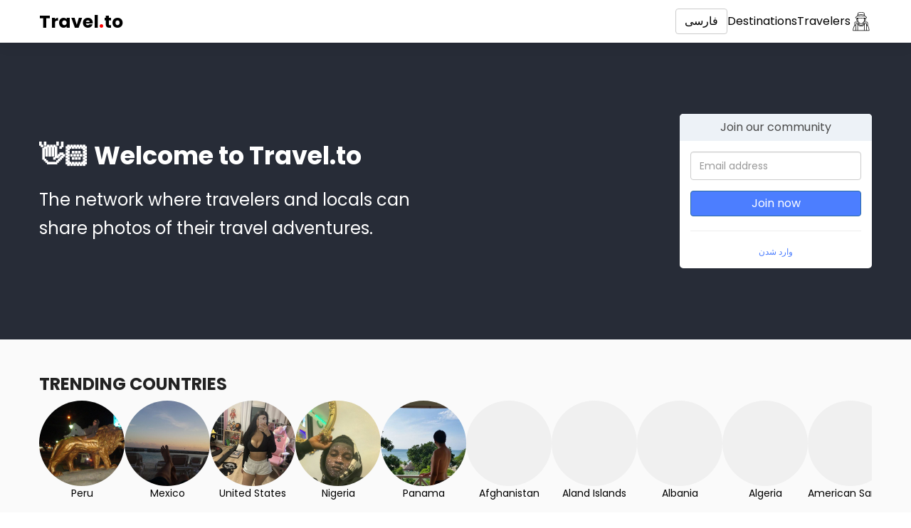

--- FILE ---
content_type: text/html; charset=utf-8
request_url: https://travel.to/?lang=fa
body_size: 11797
content:
<!doctype html>
<html lang="fa">
<head>
    <meta charset="UTF-8">
    <meta name="viewport"
          content="width=device-width, user-scalable=no, initial-scale=1.0, maximum-scale=1.0, minimum-scale=1.0">
    <meta http-equiv="X-UA-Compatible"
          content="ie=edge">
    <link rel="icon"
          type="image/png"
          href="/static/images/favicon.png?v0.20">
    <title>Travel.to</title>
    <meta name="description"
          content="Travel.to یک برنامه وبلاگ عکس برای مسافران و افراد محلی است. و هدف اصلی الهام بخشیدن به سایر مسافران و افراد محلی برای بازدید از مکان های جدید و شگفت انگیز در سراسر جهان است.">
    <meta property="og:type"
          content="website">
    <meta property="og:title"
          content="Travel.to"/>
    <meta property="og:description"
          content="Travel.to یک برنامه وبلاگ عکس برای مسافران و افراد محلی است. و هدف اصلی الهام بخشیدن به سایر مسافران و افراد محلی برای بازدید از مکان های جدید و شگفت انگیز در سراسر جهان است.">
    <meta property="og:image:type"
          content="image/png">
    
        <meta property="og:image"
              content="/static/images/favicon.png?v0.20">
        <meta name="twitter:image"
              content="/static/images/favicon.png?v0.20">
    
    <meta property="og:locale"
          content="en_US">
    <meta name="twitter:card"
          content="summary"/>
    <meta name="twitter:title"
          content="Travel.to">
    <meta name="twitter:description"
          content="Travel.to یک برنامه وبلاگ عکس برای مسافران و افراد محلی است. و هدف اصلی الهام بخشیدن به سایر مسافران و افراد محلی برای بازدید از مکان های جدید و شگفت انگیز در سراسر جهان است.">
    <link href="/"
          hreflang="x-default"
          rel="alternate">
    
        
            <link rel="alternate"
                  hreflang="af"
                  href="/?lang=af">
        
            <link rel="alternate"
                  hreflang="az"
                  href="/?lang=az">
        
            <link rel="alternate"
                  hreflang="id"
                  href="/?lang=id">
        
            <link rel="alternate"
                  hreflang="bs"
                  href="/?lang=bs">
        
            <link rel="alternate"
                  hreflang="ca"
                  href="/?lang=ca">
        
            <link rel="alternate"
                  hreflang="ny"
                  href="/?lang=ny">
        
            <link rel="alternate"
                  hreflang="co"
                  href="/?lang=co">
        
            <link rel="alternate"
                  hreflang="cy"
                  href="/?lang=cy">
        
            <link rel="alternate"
                  hreflang="da"
                  href="/?lang=da">
        
            <link rel="alternate"
                  hreflang="de"
                  href="/?lang=de">
        
            <link rel="alternate"
                  hreflang="et"
                  href="/?lang=et">
        
            <link rel="alternate"
                  hreflang="en"
                  href="/?lang=en">
        
            <link rel="alternate"
                  hreflang="es"
                  href="/?lang=es">
        
            <link rel="alternate"
                  hreflang="eo"
                  href="/?lang=eo">
        
            <link rel="alternate"
                  hreflang="eu"
                  href="/?lang=eu">
        
            <link rel="alternate"
                  hreflang="fr"
                  href="/?lang=fr">
        
            <link rel="alternate"
                  hreflang="fy"
                  href="/?lang=fy">
        
            <link rel="alternate"
                  hreflang="ga"
                  href="/?lang=ga">
        
            <link rel="alternate"
                  hreflang="gl"
                  href="/?lang=gl">
        
            <link rel="alternate"
                  hreflang="gd"
                  href="/?lang=gd">
        
            <link rel="alternate"
                  hreflang="ha"
                  href="/?lang=ha">
        
            <link rel="alternate"
                  hreflang="hr"
                  href="/?lang=hr">
        
            <link rel="alternate"
                  hreflang="ig"
                  href="/?lang=ig">
        
            <link rel="alternate"
                  hreflang="it"
                  href="/?lang=it">
        
            <link rel="alternate"
                  hreflang="sw"
                  href="/?lang=sw">
        
            <link rel="alternate"
                  hreflang="ht"
                  href="/?lang=ht">
        
            <link rel="alternate"
                  hreflang="ku"
                  href="/?lang=ku">
        
            <link rel="alternate"
                  hreflang="la"
                  href="/?lang=la">
        
            <link rel="alternate"
                  hreflang="lv"
                  href="/?lang=lv">
        
            <link rel="alternate"
                  hreflang="lt"
                  href="/?lang=lt">
        
            <link rel="alternate"
                  hreflang="hu"
                  href="/?lang=hu">
        
            <link rel="alternate"
                  hreflang="mg"
                  href="/?lang=mg">
        
            <link rel="alternate"
                  hreflang="mt"
                  href="/?lang=mt">
        
            <link rel="alternate"
                  hreflang="mi"
                  href="/?lang=mi">
        
            <link rel="alternate"
                  hreflang="ms"
                  href="/?lang=ms">
        
            <link rel="alternate"
                  hreflang="nl"
                  href="/?lang=nl">
        
            <link rel="alternate"
                  hreflang="uz"
                  href="/?lang=uz">
        
            <link rel="alternate"
                  hreflang="pl"
                  href="/?lang=pl">
        
            <link rel="alternate"
                  hreflang="pt"
                  href="/?lang=pt">
        
            <link rel="alternate"
                  hreflang="ru"
                  href="/?lang=ru">
        
            <link rel="alternate"
                  hreflang="ro"
                  href="/?lang=ro">
        
            <link rel="alternate"
                  hreflang="sm"
                  href="/?lang=sm">
        
            <link rel="alternate"
                  hreflang="st"
                  href="/?lang=st">
        
            <link rel="alternate"
                  hreflang="sn"
                  href="/?lang=sn">
        
            <link rel="alternate"
                  hreflang="sq"
                  href="/?lang=sq">
        
            <link rel="alternate"
                  hreflang="sk"
                  href="/?lang=sk">
        
            <link rel="alternate"
                  hreflang="sl"
                  href="/?lang=sl">
        
            <link rel="alternate"
                  hreflang="so"
                  href="/?lang=so">
        
            <link rel="alternate"
                  hreflang="su"
                  href="/?lang=su">
        
            <link rel="alternate"
                  hreflang="fi"
                  href="/?lang=fi">
        
            <link rel="alternate"
                  hreflang="sv"
                  href="/?lang=sv">
        
            <link rel="alternate"
                  hreflang="tl"
                  href="/?lang=tl">
        
            <link rel="alternate"
                  hreflang="vi"
                  href="/?lang=vi">
        
            <link rel="alternate"
                  hreflang="tr"
                  href="/?lang=tr">
        
            <link rel="alternate"
                  hreflang="xh"
                  href="/?lang=xh">
        
            <link rel="alternate"
                  hreflang="yi"
                  href="/?lang=yi">
        
            <link rel="alternate"
                  hreflang="yo"
                  href="/?lang=yo">
        
            <link rel="alternate"
                  hreflang="zu"
                  href="/?lang=zu">
        
            <link rel="alternate"
                  hreflang="no"
                  href="/?lang=no">
        
            <link rel="alternate"
                  hreflang="is"
                  href="/?lang=is">
        
            <link rel="alternate"
                  hreflang="cs"
                  href="/?lang=cs">
        
            <link rel="alternate"
                  hreflang="el"
                  href="/?lang=el">
        
            <link rel="alternate"
                  hreflang="ky"
                  href="/?lang=ky">
        
            <link rel="alternate"
                  hreflang="mk"
                  href="/?lang=mk">
        
            <link rel="alternate"
                  hreflang="mn"
                  href="/?lang=mn">
        
            <link rel="alternate"
                  hreflang="sr"
                  href="/?lang=sr">
        
            <link rel="alternate"
                  hreflang="tg"
                  href="/?lang=tg">
        
            <link rel="alternate"
                  hreflang="uk"
                  href="/?lang=uk">
        
            <link rel="alternate"
                  hreflang="be"
                  href="/?lang=be">
        
            <link rel="alternate"
                  hreflang="bg"
                  href="/?lang=bg">
        
            <link rel="alternate"
                  hreflang="kk"
                  href="/?lang=kk">
        
            <link rel="alternate"
                  hreflang="hy"
                  href="/?lang=hy">
        
            <link rel="alternate"
                  hreflang="ur"
                  href="/?lang=ur">
        
            <link rel="alternate"
                  hreflang="sd"
                  href="/?lang=sd">
        
            <link rel="alternate"
                  hreflang="ar"
                  href="/?lang=ar">
        
            <link rel="alternate"
                  hreflang="fa"
                  href="/?lang=fa">
        
            <link rel="alternate"
                  hreflang="ps"
                  href="/?lang=ps">
        
            <link rel="alternate"
                  hreflang="ne"
                  href="/?lang=ne">
        
            <link rel="alternate"
                  hreflang="mr"
                  href="/?lang=mr">
        
            <link rel="alternate"
                  hreflang="hi"
                  href="/?lang=hi">
        
            <link rel="alternate"
                  hreflang="bn"
                  href="/?lang=bn">
        
            <link rel="alternate"
                  hreflang="pa"
                  href="/?lang=pa">
        
            <link rel="alternate"
                  hreflang="gu"
                  href="/?lang=gu">
        
            <link rel="alternate"
                  hreflang="ta"
                  href="/?lang=ta">
        
            <link rel="alternate"
                  hreflang="te"
                  href="/?lang=te">
        
            <link rel="alternate"
                  hreflang="kn"
                  href="/?lang=kn">
        
            <link rel="alternate"
                  hreflang="ml"
                  href="/?lang=ml">
        
            <link rel="alternate"
                  hreflang="si"
                  href="/?lang=si">
        
            <link rel="alternate"
                  hreflang="th"
                  href="/?lang=th">
        
            <link rel="alternate"
                  hreflang="lo"
                  href="/?lang=lo">
        
            <link rel="alternate"
                  hreflang="my"
                  href="/?lang=my">
        
            <link rel="alternate"
                  hreflang="ka"
                  href="/?lang=ka">
        
            <link rel="alternate"
                  hreflang="am"
                  href="/?lang=am">
        
            <link rel="alternate"
                  hreflang="km"
                  href="/?lang=km">
        
            <link rel="alternate"
                  hreflang="zh"
                  href="/?lang=zh">
        
            <link rel="alternate"
                  hreflang="ja"
                  href="/?lang=ja">
        
            <link rel="alternate"
                  hreflang="ko"
                  href="/?lang=ko">
        
    
    <link rel="preconnect"
          href="https://fonts.gstatic.com">
    <link href="https://fonts.googleapis.com/css2?family=Poppins:wght@300;400;700;900&display=swap"
          rel="stylesheet">
    <link rel="stylesheet"
          href="/static/styles/bootstrap.min.css">
    <link rel="stylesheet"
          href="/static/styles/main.css?v0.20">
    <link rel="stylesheet"
          href="/static/styles/main.mobile.css?v0.20"
          media="(max-width: 480px)">
</head>
<body class="page-container ">
<div class="header">
    <div class="container">
        <nav class="flex flex-center">
            <div class="visible-xs">
                <div class="dropdown">
                    <a href="/?lang=fa"
                       data-toggle="dropdown"
                       aria-haspopup="true"
                       aria-expanded="false"
                       class="mobile-menu">
                        <?xml version="1.0" encoding="iso-8859-1"?>
<!-- Generator: Adobe Illustrator 16.0.0, SVG Export Plug-In . SVG Version: 6.00 Build 0)  -->
<!DOCTYPE svg PUBLIC "-//W3C//DTD SVG 1.1//EN" "http://www.w3.org/Graphics/SVG/1.1/DTD/svg11.dtd">
<svg version="1.1" id="Capa_1" xmlns="http://www.w3.org/2000/svg" xmlns:xlink="http://www.w3.org/1999/xlink" x="0px" y="0px"
	 width="124px" height="124px" viewBox="0 0 124 124" style="enable-background:new 0 0 124 124;" xml:space="preserve">
<g>
	<path d="M112,6H12C5.4,6,0,11.4,0,18s5.4,12,12,12h100c6.6,0,12-5.4,12-12S118.6,6,112,6z"/>
	<path d="M112,50H12C5.4,50,0,55.4,0,62c0,6.6,5.4,12,12,12h100c6.6,0,12-5.4,12-12C124,55.4,118.6,50,112,50z"/>
	<path d="M112,94H12c-6.6,0-12,5.4-12,12s5.4,12,12,12h100c6.6,0,12-5.4,12-12S118.6,94,112,94z"/>
</g>
<g>
</g>
<g>
</g>
<g>
</g>
<g>
</g>
<g>
</g>
<g>
</g>
<g>
</g>
<g>
</g>
<g>
</g>
<g>
</g>
<g>
</g>
<g>
</g>
<g>
</g>
<g>
</g>
<g>
</g>
</svg>

                    </a>
                    <ul class="dropdown-menu languages-dropdown dropdown-menu-left">
                        
                            <li>
                                <a href="/login/">وارد شدن</a>
                            </li>
                            <li>
                                <a href="/signup/">ایجاد حساب کاربری</a>
                            </li>
                        
                        <li>
                            <a href="/explore/">Destinations</a>
                        </li>
                        <li>
                            <a href="">Travelers</a>
                        </li>
                    </ul>
                </div>
            </div>
            <a href="/"
               class="flex-grow header-logo">
                Travel<span>.</span>to
            </a>
            <div class="flex header-menu flex-center">
                <div class="dropdown hidden-xs">
                    <a href="/?lang=fa"
                       data-toggle="dropdown"
                       aria-haspopup="true"
                       aria-expanded="false"
                       class="btn btn-default">
                        فارسی
                    </a>
                    <ul class="dropdown-menu languages-dropdown dropdown-menu-left">
                        
                            <li>
                                <a href="/?lang=af">Afrikaans</a>
                            </li>
                        
                            <li>
                                <a href="/?lang=az">Azərbaycan</a>
                            </li>
                        
                            <li>
                                <a href="/?lang=id">Bahasa Indonesia</a>
                            </li>
                        
                            <li>
                                <a href="/?lang=bs">Bosanski</a>
                            </li>
                        
                            <li>
                                <a href="/?lang=ca">Català</a>
                            </li>
                        
                            <li>
                                <a href="/?lang=ny">Chewa</a>
                            </li>
                        
                            <li>
                                <a href="/?lang=co">Corso</a>
                            </li>
                        
                            <li>
                                <a href="/?lang=cy">Cymraeg</a>
                            </li>
                        
                            <li>
                                <a href="/?lang=da">Dansk</a>
                            </li>
                        
                            <li>
                                <a href="/?lang=de">Deutsche</a>
                            </li>
                        
                            <li>
                                <a href="/?lang=et">Eesti keel</a>
                            </li>
                        
                            <li>
                                <a href="/?lang=en">English</a>
                            </li>
                        
                            <li>
                                <a href="/?lang=es">Español</a>
                            </li>
                        
                            <li>
                                <a href="/?lang=eo">Esperanto</a>
                            </li>
                        
                            <li>
                                <a href="/?lang=eu">Euskal</a>
                            </li>
                        
                            <li>
                                <a href="/?lang=fr">Français</a>
                            </li>
                        
                            <li>
                                <a href="/?lang=fy">Friesian</a>
                            </li>
                        
                            <li>
                                <a href="/?lang=ga">Gaeilge</a>
                            </li>
                        
                            <li>
                                <a href="/?lang=gl">Galego</a>
                            </li>
                        
                            <li>
                                <a href="/?lang=gd">Gàidhlig na h-Alba</a>
                            </li>
                        
                            <li>
                                <a href="/?lang=ha">Hausa</a>
                            </li>
                        
                            <li>
                                <a href="/?lang=hr">Hrvatski</a>
                            </li>
                        
                            <li>
                                <a href="/?lang=ig">Igbo</a>
                            </li>
                        
                            <li>
                                <a href="/?lang=it">Italiano</a>
                            </li>
                        
                            <li>
                                <a href="/?lang=sw">Kiswahili</a>
                            </li>
                        
                            <li>
                                <a href="/?lang=ht">Kreyòl Ayisyen</a>
                            </li>
                        
                            <li>
                                <a href="/?lang=ku">Kurdî</a>
                            </li>
                        
                            <li>
                                <a href="/?lang=la">Latine</a>
                            </li>
                        
                            <li>
                                <a href="/?lang=lv">Latviešu</a>
                            </li>
                        
                            <li>
                                <a href="/?lang=lt">Lietuviškai</a>
                            </li>
                        
                            <li>
                                <a href="/?lang=hu">Magyar</a>
                            </li>
                        
                            <li>
                                <a href="/?lang=mg">Malgache</a>
                            </li>
                        
                            <li>
                                <a href="/?lang=mt">Malti</a>
                            </li>
                        
                            <li>
                                <a href="/?lang=mi">Maori</a>
                            </li>
                        
                            <li>
                                <a href="/?lang=ms">Melayu</a>
                            </li>
                        
                            <li>
                                <a href="/?lang=nl">Nederlands</a>
                            </li>
                        
                            <li>
                                <a href="/?lang=uz">O&#x27;zbek</a>
                            </li>
                        
                            <li>
                                <a href="/?lang=pl">Polskie</a>
                            </li>
                        
                            <li>
                                <a href="/?lang=pt">Português</a>
                            </li>
                        
                            <li>
                                <a href="/?lang=ru">Pусский</a>
                            </li>
                        
                            <li>
                                <a href="/?lang=ro">Română</a>
                            </li>
                        
                            <li>
                                <a href="/?lang=sm">Samoa</a>
                            </li>
                        
                            <li>
                                <a href="/?lang=st">Sesoto</a>
                            </li>
                        
                            <li>
                                <a href="/?lang=sn">Shona</a>
                            </li>
                        
                            <li>
                                <a href="/?lang=sq">Shqiptar</a>
                            </li>
                        
                            <li>
                                <a href="/?lang=sk">Slovenský</a>
                            </li>
                        
                            <li>
                                <a href="/?lang=sl">Slovenščina</a>
                            </li>
                        
                            <li>
                                <a href="/?lang=so">Somali</a>
                            </li>
                        
                            <li>
                                <a href="/?lang=su">Sunda</a>
                            </li>
                        
                            <li>
                                <a href="/?lang=fi">Suomalainen</a>
                            </li>
                        
                            <li>
                                <a href="/?lang=sv">Svenska</a>
                            </li>
                        
                            <li>
                                <a href="/?lang=tl">Tagalog</a>
                            </li>
                        
                            <li>
                                <a href="/?lang=vi">Tiếng Việt</a>
                            </li>
                        
                            <li>
                                <a href="/?lang=tr">Türk</a>
                            </li>
                        
                            <li>
                                <a href="/?lang=xh">Xhosa</a>
                            </li>
                        
                            <li>
                                <a href="/?lang=yi">Yiddish</a>
                            </li>
                        
                            <li>
                                <a href="/?lang=yo">Yorùbá</a>
                            </li>
                        
                            <li>
                                <a href="/?lang=zu">Zulu</a>
                            </li>
                        
                            <li>
                                <a href="/?lang=no">norsk</a>
                            </li>
                        
                            <li>
                                <a href="/?lang=is">Íslensku</a>
                            </li>
                        
                            <li>
                                <a href="/?lang=cs">čeština</a>
                            </li>
                        
                            <li>
                                <a href="/?lang=el">Ελληνικά</a>
                            </li>
                        
                            <li>
                                <a href="/?lang=ky">Кыргызча</a>
                            </li>
                        
                            <li>
                                <a href="/?lang=mk">Македонски</a>
                            </li>
                        
                            <li>
                                <a href="/?lang=mn">Монгол хэл</a>
                            </li>
                        
                            <li>
                                <a href="/?lang=sr">Српски</a>
                            </li>
                        
                            <li>
                                <a href="/?lang=tg">Тайко</a>
                            </li>
                        
                            <li>
                                <a href="/?lang=uk">Українська</a>
                            </li>
                        
                            <li>
                                <a href="/?lang=be">беларускую</a>
                            </li>
                        
                            <li>
                                <a href="/?lang=bg">български</a>
                            </li>
                        
                            <li>
                                <a href="/?lang=kk">Қазақша</a>
                            </li>
                        
                            <li>
                                <a href="/?lang=hy">հայերեն</a>
                            </li>
                        
                            <li>
                                <a href="/?lang=ur">اردو</a>
                            </li>
                        
                            <li>
                                <a href="/?lang=sd">سنڌي</a>
                            </li>
                        
                            <li>
                                <a href="/?lang=ar">عربى</a>
                            </li>
                        
                            <li>
                                <a href="/?lang=fa">فارسی</a>
                            </li>
                        
                            <li>
                                <a href="/?lang=ps">پخوانی</a>
                            </li>
                        
                            <li>
                                <a href="/?lang=ne">नेपाल</a>
                            </li>
                        
                            <li>
                                <a href="/?lang=mr">मराठी</a>
                            </li>
                        
                            <li>
                                <a href="/?lang=hi">हिंदी</a>
                            </li>
                        
                            <li>
                                <a href="/?lang=bn">বাঙালি</a>
                            </li>
                        
                            <li>
                                <a href="/?lang=pa">ਪੰਜਾਬੀ</a>
                            </li>
                        
                            <li>
                                <a href="/?lang=gu">ગુજરાતી</a>
                            </li>
                        
                            <li>
                                <a href="/?lang=ta">தமிழ்</a>
                            </li>
                        
                            <li>
                                <a href="/?lang=te">తెలుగు</a>
                            </li>
                        
                            <li>
                                <a href="/?lang=kn">ಕನ್ನಡ</a>
                            </li>
                        
                            <li>
                                <a href="/?lang=ml">മലയാളം</a>
                            </li>
                        
                            <li>
                                <a href="/?lang=si">සිංහල</a>
                            </li>
                        
                            <li>
                                <a href="/?lang=th">ไทย</a>
                            </li>
                        
                            <li>
                                <a href="/?lang=lo">ລາວ</a>
                            </li>
                        
                            <li>
                                <a href="/?lang=my">မြန်မာ</a>
                            </li>
                        
                            <li>
                                <a href="/?lang=ka">ქართული</a>
                            </li>
                        
                            <li>
                                <a href="/?lang=am">አማርኛ</a>
                            </li>
                        
                            <li>
                                <a href="/?lang=km">កម្ពុជា</a>
                            </li>
                        
                            <li>
                                <a href="/?lang=zh">中国</a>
                            </li>
                        
                            <li>
                                <a href="/?lang=ja">日本語</a>
                            </li>
                        
                            <li>
                                <a href="/?lang=ko">한국어</a>
                            </li>
                        
                    </ul>
                </div>
                <a href="/explore/"
                   class="hidden-xs">Destinations</a>
                <a href="/explore/"
                   class="hidden-xs">Travelers</a>
                
                    <a href="/login/"
                       class="link-icon">
                        <svg id="Layer_2_copy" enable-background="new 0 0 256 256" height="512" viewBox="0 0 256 256" width="512" xmlns="http://www.w3.org/2000/svg"><path d="m208.1523 179.7444v-29.9715c-.0112-9.9705-8.091-18.0505-18.0615-18.062h-25.4483c1.2982-2.3867 2.3906-4.8798 3.2652-7.4521l.9014-.0543c.0918.0054.1836.0088.2783.0088 8.0387.0058 14.56-6.5061 14.5659-14.5447.0032-4.411-1.9941-8.5855-5.4307-11.3507.62-2.4727 1.1315-4.9851 1.5132-7.5327l10.0762-.4825c4.1813-.2156 7.3961-3.7799 7.1805-7.9612-.123-2.3855-1.3631-4.5735-3.3465-5.9045l-19.4211-13.0222c-.7871-3.2493-1.936-7.9831-3.1566-12.9807l-.0018-.0056c-.2456-1.0057-.494-2.0211-.7428-3.0374-5.2642-21.4985-5.2642-21.4985-6.4619-22.2827-4.9927-3.2676-24.6-6.9927-36.8062-6.9927s-31.8134 3.7251-36.8056 6.9927c-1.1978.7842-1.1978.7842-6.4624 22.2827-1.4852 6.0653-2.9552 12.12-3.9011 16.0239l-19.4207 13.022c-3.4765 2.333-4.4035 7.0426-2.0705 10.5192 1.3311 1.9835 3.5192 3.2236 5.9047 3.3465l10.0757.4825c.3817 2.5476.8929 5.06 1.5133 7.5329-6.263 5.0392-7.255 14.2014-2.2158 20.4644 2.7654 3.437 6.9405 5.4344 11.3519 5.4308.124 0 .2446-.0059.3574-.0151.1293-.0033.2583-.0148.3862-.0347l.0819-.0128c.8813 2.6104 1.9864 5.1398 3.303 7.56h-25.1326c-9.9707.0112-18.0508 8.0913-18.062 18.062v29.972c-11.789 15.0253-17.749 34.4306-17.749 57.912 0 1.6569 1.3431 3 3 3h191.6919c1.6569 0 3-1.3431 3-3 0-23.4819-5.9606-42.8878-17.7496-57.9123zm-81.0967-1.9758c15.3813 0 26.5278-7.9619 30.9907-21.9736 1.5825.3916 3.1634.8223 4.7427 1.292-5.93 16.86-18.5234 26.0967-35.7339 26.0967s-29.8027-9.2368-35.7329-26.0977c1.5767-.4683 3.1577-.8988 4.7432-1.2915 4.4624 14.0121 15.6089 21.974 30.9903 21.974zm0-6c-7.4092 0-20.1-2.3336-25.1064-17.2883 2.458-.4643 4.9914-.8369 7.5665-1.1572 6.3246 4.0438 12.63 6.3351 17.3763 6.3351 4.7607 0 11.09-2.3048 17.4334-6.3692 2.67.3263 5.2928.7111 7.837 1.1917-5.0063 14.9542-17.6975 17.2878-25.1067 17.2878zm-.1636-18.11c-11.1138 0-37.26-18.0405-37.26-42.7339l-.08-19.4123 35.6288 1.7062c.6221.03 1.248.0444 1.8745.0444s1.2529-.0146 1.875-.0444l35.5997-1.7051-.3767 19.423c-.0005 24.6812-26.1474 42.7217-37.2612 42.7217zm42.5961-35.4625c.4375-2.3755.6598-4.7856.6641-7.201l.19-9.811c4.6751.6879 7.9073 5.0355 7.2193 9.7105-.5963 4.0528-3.9816 7.1143-8.0737 7.3016zm3.2319-22.6379c-.7416-.1958-1.4976-.3321-2.2608-.4077l.0761-3.9247 3.073-.1472c-.2505 1.5076-.5466 3.0008-.8883 4.4796zm-84.3645-41.5826 35.5-2.9756c2.209-.1855 4.4297-.1856 6.6387 0l35.2573 2.9546c.6536 2.6807 1.2736 5.2311 1.8125 7.4511l-37.2354-3.121c-2.178-.1812-4.3674-.1812-6.5454 0l-37.2352 3.1215c.5374-2.2142 1.1557-4.7571 1.8075-7.4306zm6.0473-24.3106c4.8711-2.2373 21.168-5.5493 32.6528-5.5493s27.7817 3.312 32.6533 5.5493c.7116 2.6245 2.5085 9.8537 4.5405 18.143l-33.2544-2.787c-2.5425-.2119-5.0981-.2119-7.6406 0l-33.4972 2.8075c2.0342-8.2979 3.8335-15.5371 4.5456-18.1635zm-29.8149 54.645c-.678-.0147-1.2608-.4849-1.4185-1.1445-.2087-.659.0535-1.3758.6382-1.7446l20.6011-13.814 39.8755-3.3423c1.8446-.1545 3.6989-.1545 5.5435 0l39.8755 3.3423 20.601 13.8131c.5847.3688.8469 1.0856.6382 1.7446-.1576.6595-.7401 1.1297-1.418 1.1445l-60.88 2.9155c-1.0557.05-2.124.05-3.1758 0zm15.9151 6.7687 3.0481.1459.0161 3.93c-.7345.0786-1.4619.2135-2.1758.4035-.342-1.4782-.6381-2.9713-.8884-4.4794zm-4.0445 18.5683c.0075-4.1735 3.0193-7.7352 7.1335-8.4361l.04 9.7256c.0042 2.4282.2278 4.8511.6681 7.2391-4.43-.3794-7.8347-4.0825-7.8416-8.5286zm-16.3 64.0822v60.9276h-25.9114c.6455-26.0537 9.7445-46.7759 25.9116-60.9277zm23.0737 60.9276h-17.0735v-79.1968h17.0737zm.4927-85.1963h-18.0589c-3.0401.0035-5.5038 2.4672-5.5073 5.5073v10.883c-.9461.716-1.8837 1.44-2.7915 2.1942-1.8955 1.5737-3.6982 3.2186-5.4082 4.9347v-23.2068c.0076-6.6585 5.4035-12.0544 12.062-12.062h28.922c2.8387 3.8933 6.1243 7.4401 9.7894 10.5679-1.684.2926-3.3364.6294-4.9747.9857-.0723.01-.1437.01-.2161.0255-.5867.1282-1.1752.2706-1.7633.4095-.5989.1414-1.1977.2881-1.7966.44-1.9644.4949-3.9049 1.0212-5.7976 1.6093-1.032-1.4354-2.6912-2.287-4.459-2.2888zm5.5073 17.6428c7.7665 14.1721 21.0692 22.08 37.8228 22.08s30.0569-7.908 37.8237-22.0793v67.5525h-75.6463zm98.7207 67.5535h-17.074v-79.1968h17.0742zm.4927-85.1963h-18.0589c-1.7678.0016-3.4271.8529-4.4594 2.288-1.8951-.5887-3.8381-1.1157-5.8051-1.6111-.5929-.1505-1.1853-.2955-1.7772-.4348-.5919-.14-1.1841-.283-1.7748-.412-.0778-.017-.1545-.0163-.2321-.027-1.7213-.3733-3.4584-.7245-5.23-1.0283 3.6465-3.1168 6.9166-6.6488 9.7437-10.5243h29.2385c6.6584.0077 12.0541 5.4036 12.0615 12.062v23.2064c-1.7121-1.7143-3.5148-3.3591-5.4082-4.9344-.9077-.7535-1.8451-1.4779-2.791-2.1938v-10.8834c-.0033-3.0401-2.4667-5.504-5.5068-5.5078zm5.5073 85.1963v-60.9268c16.1671 14.1517 25.2661 34.8738 25.9116 60.927z"/></svg>
                    </a>
                
            </div>
        </nav>
    </div>
</div>

    
    <div class="home-page min-height">
        <div class="hero">
            <div class="container">
                <div class="row flex flex-center flex-wrap">
                    <div class="col-sm-6 col-xs-12">
                        <h1>👋🏻 Welcome to Travel.to</h1>
                        <h2>The network where travelers and locals can share photos of their travel adventures.</h2>
                    </div>
                    <div class="col-sm-3 col-sm-offset-3 col-xs-12">
                        <div class="hero-box">
                            <div class="hero-box-header text-center">Join our community</div>
                            <div class="hero-result">
                                <form action="/signup/">
                                    <div class="form-group">
                                        <input type="email"
                                               name="signup_email"
                                               placeholder="Email address"
                                               class="form-control">
                                    </div>
                                    <button class="btn btn-primary btn-block">Join now</button>
                                </form>
                                <hr>
                                <div class="text-center login-section">
                                    <a href="/login/">وارد شدن</a>
                                </div>
                            </div>
                        </div>
                    </div>
                </div>
            </div>
        </div>
        <div class="container">
            <div class="feed-section">
                
                    <div class="states-list">
                        <h3>Trending countries</h3>
                        <div class="flex flex-no-wrap flex-gap">
                            
                                <a href="/peru/"
                                   class="state-item">
                                    <div class="state-post">
                                        
                                            <img src="/media/static/uploads/8d99d3e27771452c887b57a3abd1ab39.jpg"
                                                 alt="Peru">
                                        
                                    </div>
                                    <div class="state-name">Peru</div>
                                </a>
                            
                                <a href="/mexico/"
                                   class="state-item">
                                    <div class="state-post">
                                        
                                            <img src="/media/static/uploads/5fffb6db47a342bfa2edcd165b356c83.jpg"
                                                 alt="Mexico">
                                        
                                    </div>
                                    <div class="state-name">Mexico</div>
                                </a>
                            
                                <a href="/united-states/"
                                   class="state-item">
                                    <div class="state-post">
                                        
                                            <img src="/media/static/uploads/6828aeabf51244d695ae3aa0c19ab871.jpg"
                                                 alt="United States">
                                        
                                    </div>
                                    <div class="state-name">United States</div>
                                </a>
                            
                                <a href="/nigeria/"
                                   class="state-item">
                                    <div class="state-post">
                                        
                                            <img src="/media/static/uploads/e84ff418a6fa46d2912c22a2ded63d8b.jpg"
                                                 alt="Nigeria">
                                        
                                    </div>
                                    <div class="state-name">Nigeria</div>
                                </a>
                            
                                <a href="/panama/"
                                   class="state-item">
                                    <div class="state-post">
                                        
                                            <img src="/media/static/uploads/e834cc48e3114820aa7566be8bc084b4.jpg"
                                                 alt="Panama">
                                        
                                    </div>
                                    <div class="state-name">Panama</div>
                                </a>
                            
                                <a href="/afghanistan/"
                                   class="state-item">
                                    <div class="state-post">
                                        
                                            <span class="empty-photo"></span>
                                        
                                    </div>
                                    <div class="state-name">Afghanistan</div>
                                </a>
                            
                                <a href="/aland-islands/"
                                   class="state-item">
                                    <div class="state-post">
                                        
                                            <span class="empty-photo"></span>
                                        
                                    </div>
                                    <div class="state-name">Aland Islands</div>
                                </a>
                            
                                <a href="/albania/"
                                   class="state-item">
                                    <div class="state-post">
                                        
                                            <span class="empty-photo"></span>
                                        
                                    </div>
                                    <div class="state-name">Albania</div>
                                </a>
                            
                                <a href="/algeria/"
                                   class="state-item">
                                    <div class="state-post">
                                        
                                            <span class="empty-photo"></span>
                                        
                                    </div>
                                    <div class="state-name">Algeria</div>
                                </a>
                            
                                <a href="/american-samoa/"
                                   class="state-item">
                                    <div class="state-post">
                                        
                                            <span class="empty-photo"></span>
                                        
                                    </div>
                                    <div class="state-name">American Samoa</div>
                                </a>
                            
                                <a href="/andorra/"
                                   class="state-item">
                                    <div class="state-post">
                                        
                                            <span class="empty-photo"></span>
                                        
                                    </div>
                                    <div class="state-name">Andorra</div>
                                </a>
                            
                                <a href="/angola/"
                                   class="state-item">
                                    <div class="state-post">
                                        
                                            <span class="empty-photo"></span>
                                        
                                    </div>
                                    <div class="state-name">Angola</div>
                                </a>
                            
                                <a href="/anguilla/"
                                   class="state-item">
                                    <div class="state-post">
                                        
                                            <span class="empty-photo"></span>
                                        
                                    </div>
                                    <div class="state-name">Anguilla</div>
                                </a>
                            
                                <a href="/antarctica/"
                                   class="state-item">
                                    <div class="state-post">
                                        
                                            <span class="empty-photo"></span>
                                        
                                    </div>
                                    <div class="state-name">Antarctica</div>
                                </a>
                            
                                <a href="/antigua-and-barbuda/"
                                   class="state-item">
                                    <div class="state-post">
                                        
                                            <span class="empty-photo"></span>
                                        
                                    </div>
                                    <div class="state-name">Antigua And Barbuda</div>
                                </a>
                            
                                <a href="/argentina/"
                                   class="state-item">
                                    <div class="state-post">
                                        
                                            <span class="empty-photo"></span>
                                        
                                    </div>
                                    <div class="state-name">Argentina</div>
                                </a>
                            
                                <a href="/armenia/"
                                   class="state-item">
                                    <div class="state-post">
                                        
                                            <span class="empty-photo"></span>
                                        
                                    </div>
                                    <div class="state-name">Armenia</div>
                                </a>
                            
                                <a href="/aruba/"
                                   class="state-item">
                                    <div class="state-post">
                                        
                                            <span class="empty-photo"></span>
                                        
                                    </div>
                                    <div class="state-name">Aruba</div>
                                </a>
                            
                                <a href="/australia/"
                                   class="state-item">
                                    <div class="state-post">
                                        
                                            <span class="empty-photo"></span>
                                        
                                    </div>
                                    <div class="state-name">Australia</div>
                                </a>
                            
                                <a href="/austria/"
                                   class="state-item">
                                    <div class="state-post">
                                        
                                            <span class="empty-photo"></span>
                                        
                                    </div>
                                    <div class="state-name">Austria</div>
                                </a>
                            
                            
                                <a href="/united-states/sts240/"
                                   class="state-item">
                                    <div class="more-entries">All countries</div>
                                </a>
                            
                        </div>
                    </div>
                
                <div class="feed-content">
                    <h3>Latests photos</h3>
                    
                    
                    <div class="flex flex-wrap row flex-row-gap">
                        
                            <div class="col-sm-6 col-xs-12">
                                <div class="feed-item-wrapper relative">
    
    <a href="/@frankparadise/p/3a429294-8cb6-47e5-abcf-b018fdae9025/"
       
       class="feed-image-wrapper relative">
        <img src="/media/static/uploads/2f17afb0ffc0448bb8f23465d7a3c401.jpg">
    </a>
    <div class="feed-item-description flex flex-center">
        <div class="feed-item-location flex-grow">
            <div>
                
                    <a href="/united-states/pennsylvania/starlight/">Starlight</a>
                
            </div>
            
                <div>
                    
                        <a href="/united-states/pennsylvania/"
                           class="small">Pennsylvania</a>
                    
                </div>
            
        </div>
    </div>
</div>
<div class="feed-item-author flex flex-center">
    <a href="/@frankparadise/"
       class="feed-item-user flex flex-center flex-grow">
        
            <?xml version="1.0" encoding="iso-8859-1"?>
<!-- Generator: Adobe Illustrator 19.0.0, SVG Export Plug-In . SVG Version: 6.00 Build 0)  -->
<svg version="1.1" id="Capa_1" xmlns="http://www.w3.org/2000/svg" xmlns:xlink="http://www.w3.org/1999/xlink" x="0px" y="0px"
	 viewBox="0 0 480 480" style="enable-background:new 0 0 480 480;" xml:space="preserve">
<g>
	<g>
		<path d="M240,0C107.664,0,0,107.664,0,240c0,57.96,20.656,111.184,54.992,152.704c0.088,0.12,0.096,0.272,0.192,0.384
			c24.792,29.896,55.928,52.816,90.624,67.624c0.4,0.168,0.792,0.352,1.192,0.52c2.808,1.184,5.648,2.28,8.496,3.352
			c1.12,0.424,2.24,0.856,3.376,1.264c2.456,0.88,4.928,1.712,7.416,2.512c1.592,0.512,3.184,1.016,4.792,1.496
			c2.2,0.656,4.408,1.288,6.632,1.888c1.952,0.528,3.92,1.016,5.888,1.488c1.992,0.48,3.992,0.96,6,1.384
			c2.24,0.48,4.504,0.904,6.776,1.32c1.824,0.336,3.64,0.688,5.48,0.984c2.52,0.408,5.056,0.728,7.6,1.056
			c1.64,0.208,3.272,0.448,4.92,0.624c2.88,0.304,5.784,0.52,8.696,0.72c1.352,0.096,2.696,0.24,4.056,0.312
			c4.248,0.24,8.544,0.368,12.872,0.368s8.624-0.128,12.888-0.352c1.36-0.072,2.704-0.216,4.056-0.312
			c2.912-0.208,5.816-0.416,8.696-0.72c1.648-0.176,3.28-0.416,4.92-0.624c2.544-0.328,5.08-0.648,7.6-1.056
			c1.832-0.296,3.656-0.648,5.48-0.984c2.264-0.416,4.528-0.84,6.776-1.32c2.008-0.432,4-0.904,6-1.384
			c1.968-0.48,3.936-0.968,5.888-1.488c2.224-0.592,4.432-1.232,6.632-1.888c1.608-0.48,3.2-0.984,4.792-1.496
			c2.488-0.8,4.96-1.632,7.416-2.512c1.128-0.408,2.248-0.84,3.376-1.264c2.856-1.072,5.688-2.176,8.496-3.352
			c0.4-0.168,0.792-0.352,1.192-0.52c34.688-14.808,65.832-37.728,90.624-67.624c0.096-0.112,0.104-0.272,0.192-0.384
			C459.344,351.184,480,297.96,480,240C480,107.664,372.336,0,240,0z M337.256,441.76c-0.12,0.056-0.232,0.12-0.352,0.176
			c-2.856,1.376-5.76,2.672-8.688,3.936c-0.664,0.28-1.32,0.568-1.984,0.848c-2.56,1.072-5.152,2.088-7.76,3.064
			c-1.088,0.408-2.176,0.808-3.272,1.192c-2.312,0.824-4.632,1.616-6.976,2.368c-1.456,0.464-2.92,0.904-4.384,1.336
			c-2.08,0.624-4.168,1.224-6.28,1.784c-1.776,0.472-3.568,0.904-5.36,1.328c-1.88,0.448-3.752,0.904-5.648,1.304
			c-2.072,0.44-4.16,0.816-6.24,1.192c-1.688,0.312-3.368,0.64-5.072,0.912c-2.344,0.368-4.712,0.664-7.072,0.96
			c-1.496,0.192-2.984,0.416-4.496,0.576c-2.696,0.288-5.416,0.472-8.128,0.664c-1.208,0.08-2.408,0.216-3.632,0.28
			c-3.96,0.208-7.928,0.32-11.912,0.32s-7.952-0.112-11.904-0.32c-1.216-0.064-2.416-0.192-3.632-0.28
			c-2.72-0.184-5.432-0.376-8.128-0.664c-1.512-0.16-3-0.384-4.496-0.576c-2.36-0.296-4.728-0.592-7.072-0.96
			c-1.704-0.272-3.384-0.6-5.072-0.912c-2.088-0.376-4.176-0.76-6.24-1.192c-1.896-0.4-3.776-0.856-5.648-1.304
			c-1.792-0.432-3.584-0.856-5.36-1.328c-2.104-0.56-4.2-1.168-6.28-1.784c-1.464-0.432-2.928-0.872-4.384-1.336
			c-2.344-0.752-4.672-1.544-6.976-2.368c-1.096-0.392-2.184-0.792-3.272-1.192c-2.608-0.976-5.2-1.992-7.76-3.064
			c-0.664-0.272-1.312-0.56-1.976-0.84c-2.928-1.256-5.832-2.56-8.696-3.936c-0.12-0.056-0.232-0.112-0.352-0.176
			c-27.912-13.504-52.568-32.672-72.576-55.952c15.464-56.944,59.24-102.848,115.56-121.112c1.112,0.68,2.272,1.288,3.416,1.928
			c0.672,0.376,1.336,0.776,2.016,1.136c2.384,1.264,4.8,2.448,7.272,3.512c1.896,0.832,3.856,1.536,5.808,2.256
			c0.384,0.136,0.768,0.288,1.152,0.424c10.848,3.84,22.456,6.04,34.6,6.04s23.752-2.2,34.592-6.04
			c0.384-0.136,0.768-0.288,1.152-0.424c1.952-0.72,3.912-1.424,5.808-2.256c2.472-1.064,4.888-2.248,7.272-3.512
			c0.68-0.368,1.344-0.76,2.016-1.136c1.144-0.64,2.312-1.248,3.432-1.936c56.32,18.272,100.088,64.176,115.56,121.112
			C389.824,409.08,365.168,428.248,337.256,441.76z M152,176c0-48.52,39.48-88,88-88s88,39.48,88,88
			c0,30.864-16.008,58.024-40.128,73.736c-3.152,2.048-6.432,3.88-9.8,5.48c-0.4,0.192-0.792,0.392-1.192,0.576
			c-23.168,10.536-50.592,10.536-73.76,0c-0.4-0.184-0.8-0.384-1.192-0.576c-3.376-1.6-6.648-3.432-9.8-5.48
			C168.008,234.024,152,206.864,152,176z M421.832,370.584c-18.136-53.552-59.512-96.832-112.376-117.392
			C330.6,234.144,344,206.64,344,176c0-57.344-46.656-104-104-104s-104,46.656-104,104c0,30.64,13.4,58.144,34.552,77.192
			c-52.864,20.568-94.24,63.84-112.376,117.392C31.672,333.792,16,288.704,16,240C16,116.488,116.488,16,240,16s224,100.488,224,224
			C464,288.704,448.328,333.792,421.832,370.584z"/>
	</g>
</g>
<g>
</g>
<g>
</g>
<g>
</g>
<g>
</g>
<g>
</g>
<g>
</g>
<g>
</g>
<g>
</g>
<g>
</g>
<g>
</g>
<g>
</g>
<g>
</g>
<g>
</g>
<g>
</g>
<g>
</g>
</svg>

        
        frankparadise
    </a>
    
        <a href="/login/"
           class="feed-item-loves flex flex-center flex-justify-center">
            <div><?xml version="1.0" encoding="iso-8859-1"?>
<!-- Generator: Adobe Illustrator 19.0.0, SVG Export Plug-In . SVG Version: 6.00 Build 0)  -->
<svg version="1.1" id="Capa_1" xmlns="http://www.w3.org/2000/svg" xmlns:xlink="http://www.w3.org/1999/xlink" x="0px" y="0px"
	 viewBox="0 0 477.534 477.534" style="enable-background:new 0 0 477.534 477.534;" xml:space="preserve">
<g>
	<g>
		<path d="M438.482,58.61c-24.7-26.549-59.311-41.655-95.573-41.711c-36.291,0.042-70.938,15.14-95.676,41.694l-8.431,8.909
			l-8.431-8.909C181.284,5.762,98.662,2.728,45.832,51.815c-2.341,2.176-4.602,4.436-6.778,6.778
			c-52.072,56.166-52.072,142.968,0,199.134l187.358,197.581c6.482,6.843,17.284,7.136,24.127,0.654
			c0.224-0.212,0.442-0.43,0.654-0.654l187.29-197.581C490.551,201.567,490.551,114.77,438.482,58.61z M413.787,234.226h-0.017
			L238.802,418.768L63.818,234.226c-39.78-42.916-39.78-109.233,0-152.149c36.125-39.154,97.152-41.609,136.306-5.484
			c1.901,1.754,3.73,3.583,5.484,5.484l20.804,21.948c6.856,6.812,17.925,6.812,24.781,0l20.804-21.931
			c36.125-39.154,97.152-41.609,136.306-5.484c1.901,1.754,3.73,3.583,5.484,5.484C453.913,125.078,454.207,191.516,413.787,234.226
			z"/>
	</g>
</g>
<g>
</g>
<g>
</g>
<g>
</g>
<g>
</g>
<g>
</g>
<g>
</g>
<g>
</g>
<g>
</g>
<g>
</g>
<g>
</g>
<g>
</g>
<g>
</g>
<g>
</g>
<g>
</g>
<g>
</g>
</svg>
</div>
            <span>0</span>
        </a>
    
</div>
                            </div>
                        
                            <div class="col-sm-6 col-xs-12">
                                <div class="feed-item-wrapper relative">
    
    <a href="/@mary/p/05abcfa5-b03b-453d-b6bd-de43723e1ae8/"
       
       class="feed-image-wrapper relative">
        <img src="/media/static/uploads/94b6d0c7c9934e53bc5fad26b8eaa241.jpg">
    </a>
    <div class="feed-item-description flex flex-center">
        <div class="feed-item-location flex-grow">
            <div>
                
                    <a href="/united-states/new-york/cadyville/">Cadyville</a>
                
            </div>
            
                <div>
                    
                        <a href="/united-states/new-york/"
                           class="small">New York</a>
                    
                </div>
            
        </div>
    </div>
</div>
<div class="feed-item-author flex flex-center">
    <a href="/@mary/"
       class="feed-item-user flex flex-center flex-grow">
        
            <?xml version="1.0" encoding="iso-8859-1"?>
<!-- Generator: Adobe Illustrator 19.0.0, SVG Export Plug-In . SVG Version: 6.00 Build 0)  -->
<svg version="1.1" id="Capa_1" xmlns="http://www.w3.org/2000/svg" xmlns:xlink="http://www.w3.org/1999/xlink" x="0px" y="0px"
	 viewBox="0 0 480 480" style="enable-background:new 0 0 480 480;" xml:space="preserve">
<g>
	<g>
		<path d="M240,0C107.664,0,0,107.664,0,240c0,57.96,20.656,111.184,54.992,152.704c0.088,0.12,0.096,0.272,0.192,0.384
			c24.792,29.896,55.928,52.816,90.624,67.624c0.4,0.168,0.792,0.352,1.192,0.52c2.808,1.184,5.648,2.28,8.496,3.352
			c1.12,0.424,2.24,0.856,3.376,1.264c2.456,0.88,4.928,1.712,7.416,2.512c1.592,0.512,3.184,1.016,4.792,1.496
			c2.2,0.656,4.408,1.288,6.632,1.888c1.952,0.528,3.92,1.016,5.888,1.488c1.992,0.48,3.992,0.96,6,1.384
			c2.24,0.48,4.504,0.904,6.776,1.32c1.824,0.336,3.64,0.688,5.48,0.984c2.52,0.408,5.056,0.728,7.6,1.056
			c1.64,0.208,3.272,0.448,4.92,0.624c2.88,0.304,5.784,0.52,8.696,0.72c1.352,0.096,2.696,0.24,4.056,0.312
			c4.248,0.24,8.544,0.368,12.872,0.368s8.624-0.128,12.888-0.352c1.36-0.072,2.704-0.216,4.056-0.312
			c2.912-0.208,5.816-0.416,8.696-0.72c1.648-0.176,3.28-0.416,4.92-0.624c2.544-0.328,5.08-0.648,7.6-1.056
			c1.832-0.296,3.656-0.648,5.48-0.984c2.264-0.416,4.528-0.84,6.776-1.32c2.008-0.432,4-0.904,6-1.384
			c1.968-0.48,3.936-0.968,5.888-1.488c2.224-0.592,4.432-1.232,6.632-1.888c1.608-0.48,3.2-0.984,4.792-1.496
			c2.488-0.8,4.96-1.632,7.416-2.512c1.128-0.408,2.248-0.84,3.376-1.264c2.856-1.072,5.688-2.176,8.496-3.352
			c0.4-0.168,0.792-0.352,1.192-0.52c34.688-14.808,65.832-37.728,90.624-67.624c0.096-0.112,0.104-0.272,0.192-0.384
			C459.344,351.184,480,297.96,480,240C480,107.664,372.336,0,240,0z M337.256,441.76c-0.12,0.056-0.232,0.12-0.352,0.176
			c-2.856,1.376-5.76,2.672-8.688,3.936c-0.664,0.28-1.32,0.568-1.984,0.848c-2.56,1.072-5.152,2.088-7.76,3.064
			c-1.088,0.408-2.176,0.808-3.272,1.192c-2.312,0.824-4.632,1.616-6.976,2.368c-1.456,0.464-2.92,0.904-4.384,1.336
			c-2.08,0.624-4.168,1.224-6.28,1.784c-1.776,0.472-3.568,0.904-5.36,1.328c-1.88,0.448-3.752,0.904-5.648,1.304
			c-2.072,0.44-4.16,0.816-6.24,1.192c-1.688,0.312-3.368,0.64-5.072,0.912c-2.344,0.368-4.712,0.664-7.072,0.96
			c-1.496,0.192-2.984,0.416-4.496,0.576c-2.696,0.288-5.416,0.472-8.128,0.664c-1.208,0.08-2.408,0.216-3.632,0.28
			c-3.96,0.208-7.928,0.32-11.912,0.32s-7.952-0.112-11.904-0.32c-1.216-0.064-2.416-0.192-3.632-0.28
			c-2.72-0.184-5.432-0.376-8.128-0.664c-1.512-0.16-3-0.384-4.496-0.576c-2.36-0.296-4.728-0.592-7.072-0.96
			c-1.704-0.272-3.384-0.6-5.072-0.912c-2.088-0.376-4.176-0.76-6.24-1.192c-1.896-0.4-3.776-0.856-5.648-1.304
			c-1.792-0.432-3.584-0.856-5.36-1.328c-2.104-0.56-4.2-1.168-6.28-1.784c-1.464-0.432-2.928-0.872-4.384-1.336
			c-2.344-0.752-4.672-1.544-6.976-2.368c-1.096-0.392-2.184-0.792-3.272-1.192c-2.608-0.976-5.2-1.992-7.76-3.064
			c-0.664-0.272-1.312-0.56-1.976-0.84c-2.928-1.256-5.832-2.56-8.696-3.936c-0.12-0.056-0.232-0.112-0.352-0.176
			c-27.912-13.504-52.568-32.672-72.576-55.952c15.464-56.944,59.24-102.848,115.56-121.112c1.112,0.68,2.272,1.288,3.416,1.928
			c0.672,0.376,1.336,0.776,2.016,1.136c2.384,1.264,4.8,2.448,7.272,3.512c1.896,0.832,3.856,1.536,5.808,2.256
			c0.384,0.136,0.768,0.288,1.152,0.424c10.848,3.84,22.456,6.04,34.6,6.04s23.752-2.2,34.592-6.04
			c0.384-0.136,0.768-0.288,1.152-0.424c1.952-0.72,3.912-1.424,5.808-2.256c2.472-1.064,4.888-2.248,7.272-3.512
			c0.68-0.368,1.344-0.76,2.016-1.136c1.144-0.64,2.312-1.248,3.432-1.936c56.32,18.272,100.088,64.176,115.56,121.112
			C389.824,409.08,365.168,428.248,337.256,441.76z M152,176c0-48.52,39.48-88,88-88s88,39.48,88,88
			c0,30.864-16.008,58.024-40.128,73.736c-3.152,2.048-6.432,3.88-9.8,5.48c-0.4,0.192-0.792,0.392-1.192,0.576
			c-23.168,10.536-50.592,10.536-73.76,0c-0.4-0.184-0.8-0.384-1.192-0.576c-3.376-1.6-6.648-3.432-9.8-5.48
			C168.008,234.024,152,206.864,152,176z M421.832,370.584c-18.136-53.552-59.512-96.832-112.376-117.392
			C330.6,234.144,344,206.64,344,176c0-57.344-46.656-104-104-104s-104,46.656-104,104c0,30.64,13.4,58.144,34.552,77.192
			c-52.864,20.568-94.24,63.84-112.376,117.392C31.672,333.792,16,288.704,16,240C16,116.488,116.488,16,240,16s224,100.488,224,224
			C464,288.704,448.328,333.792,421.832,370.584z"/>
	</g>
</g>
<g>
</g>
<g>
</g>
<g>
</g>
<g>
</g>
<g>
</g>
<g>
</g>
<g>
</g>
<g>
</g>
<g>
</g>
<g>
</g>
<g>
</g>
<g>
</g>
<g>
</g>
<g>
</g>
<g>
</g>
</svg>

        
        mary
    </a>
    
        <a href="/login/"
           class="feed-item-loves flex flex-center flex-justify-center">
            <div><?xml version="1.0" encoding="iso-8859-1"?>
<!-- Generator: Adobe Illustrator 19.0.0, SVG Export Plug-In . SVG Version: 6.00 Build 0)  -->
<svg version="1.1" id="Capa_1" xmlns="http://www.w3.org/2000/svg" xmlns:xlink="http://www.w3.org/1999/xlink" x="0px" y="0px"
	 viewBox="0 0 477.534 477.534" style="enable-background:new 0 0 477.534 477.534;" xml:space="preserve">
<g>
	<g>
		<path d="M438.482,58.61c-24.7-26.549-59.311-41.655-95.573-41.711c-36.291,0.042-70.938,15.14-95.676,41.694l-8.431,8.909
			l-8.431-8.909C181.284,5.762,98.662,2.728,45.832,51.815c-2.341,2.176-4.602,4.436-6.778,6.778
			c-52.072,56.166-52.072,142.968,0,199.134l187.358,197.581c6.482,6.843,17.284,7.136,24.127,0.654
			c0.224-0.212,0.442-0.43,0.654-0.654l187.29-197.581C490.551,201.567,490.551,114.77,438.482,58.61z M413.787,234.226h-0.017
			L238.802,418.768L63.818,234.226c-39.78-42.916-39.78-109.233,0-152.149c36.125-39.154,97.152-41.609,136.306-5.484
			c1.901,1.754,3.73,3.583,5.484,5.484l20.804,21.948c6.856,6.812,17.925,6.812,24.781,0l20.804-21.931
			c36.125-39.154,97.152-41.609,136.306-5.484c1.901,1.754,3.73,3.583,5.484,5.484C453.913,125.078,454.207,191.516,413.787,234.226
			z"/>
	</g>
</g>
<g>
</g>
<g>
</g>
<g>
</g>
<g>
</g>
<g>
</g>
<g>
</g>
<g>
</g>
<g>
</g>
<g>
</g>
<g>
</g>
<g>
</g>
<g>
</g>
<g>
</g>
<g>
</g>
<g>
</g>
</svg>
</div>
            <span>0</span>
        </a>
    
</div>
                            </div>
                        
                            <div class="col-sm-6 col-xs-12">
                                <div class="feed-item-wrapper relative">
    
    <a href="/@frankparadise/p/5a75ee0b-3915-456e-bd44-962b17541c5e/"
       
       class="feed-image-wrapper relative">
        <img src="/media/static/uploads/afdfe6c6974a4d5caff14905a1edc5fb.jpg">
    </a>
    <div class="feed-item-description flex flex-center">
        <div class="feed-item-location flex-grow">
            <div>
                
                    <a href="/united-states/pennsylvania/starlight/">Starlight</a>
                
            </div>
            
                <div>
                    
                        <a href="/united-states/pennsylvania/"
                           class="small">Pennsylvania</a>
                    
                </div>
            
        </div>
    </div>
</div>
<div class="feed-item-author flex flex-center">
    <a href="/@frankparadise/"
       class="feed-item-user flex flex-center flex-grow">
        
            <?xml version="1.0" encoding="iso-8859-1"?>
<!-- Generator: Adobe Illustrator 19.0.0, SVG Export Plug-In . SVG Version: 6.00 Build 0)  -->
<svg version="1.1" id="Capa_1" xmlns="http://www.w3.org/2000/svg" xmlns:xlink="http://www.w3.org/1999/xlink" x="0px" y="0px"
	 viewBox="0 0 480 480" style="enable-background:new 0 0 480 480;" xml:space="preserve">
<g>
	<g>
		<path d="M240,0C107.664,0,0,107.664,0,240c0,57.96,20.656,111.184,54.992,152.704c0.088,0.12,0.096,0.272,0.192,0.384
			c24.792,29.896,55.928,52.816,90.624,67.624c0.4,0.168,0.792,0.352,1.192,0.52c2.808,1.184,5.648,2.28,8.496,3.352
			c1.12,0.424,2.24,0.856,3.376,1.264c2.456,0.88,4.928,1.712,7.416,2.512c1.592,0.512,3.184,1.016,4.792,1.496
			c2.2,0.656,4.408,1.288,6.632,1.888c1.952,0.528,3.92,1.016,5.888,1.488c1.992,0.48,3.992,0.96,6,1.384
			c2.24,0.48,4.504,0.904,6.776,1.32c1.824,0.336,3.64,0.688,5.48,0.984c2.52,0.408,5.056,0.728,7.6,1.056
			c1.64,0.208,3.272,0.448,4.92,0.624c2.88,0.304,5.784,0.52,8.696,0.72c1.352,0.096,2.696,0.24,4.056,0.312
			c4.248,0.24,8.544,0.368,12.872,0.368s8.624-0.128,12.888-0.352c1.36-0.072,2.704-0.216,4.056-0.312
			c2.912-0.208,5.816-0.416,8.696-0.72c1.648-0.176,3.28-0.416,4.92-0.624c2.544-0.328,5.08-0.648,7.6-1.056
			c1.832-0.296,3.656-0.648,5.48-0.984c2.264-0.416,4.528-0.84,6.776-1.32c2.008-0.432,4-0.904,6-1.384
			c1.968-0.48,3.936-0.968,5.888-1.488c2.224-0.592,4.432-1.232,6.632-1.888c1.608-0.48,3.2-0.984,4.792-1.496
			c2.488-0.8,4.96-1.632,7.416-2.512c1.128-0.408,2.248-0.84,3.376-1.264c2.856-1.072,5.688-2.176,8.496-3.352
			c0.4-0.168,0.792-0.352,1.192-0.52c34.688-14.808,65.832-37.728,90.624-67.624c0.096-0.112,0.104-0.272,0.192-0.384
			C459.344,351.184,480,297.96,480,240C480,107.664,372.336,0,240,0z M337.256,441.76c-0.12,0.056-0.232,0.12-0.352,0.176
			c-2.856,1.376-5.76,2.672-8.688,3.936c-0.664,0.28-1.32,0.568-1.984,0.848c-2.56,1.072-5.152,2.088-7.76,3.064
			c-1.088,0.408-2.176,0.808-3.272,1.192c-2.312,0.824-4.632,1.616-6.976,2.368c-1.456,0.464-2.92,0.904-4.384,1.336
			c-2.08,0.624-4.168,1.224-6.28,1.784c-1.776,0.472-3.568,0.904-5.36,1.328c-1.88,0.448-3.752,0.904-5.648,1.304
			c-2.072,0.44-4.16,0.816-6.24,1.192c-1.688,0.312-3.368,0.64-5.072,0.912c-2.344,0.368-4.712,0.664-7.072,0.96
			c-1.496,0.192-2.984,0.416-4.496,0.576c-2.696,0.288-5.416,0.472-8.128,0.664c-1.208,0.08-2.408,0.216-3.632,0.28
			c-3.96,0.208-7.928,0.32-11.912,0.32s-7.952-0.112-11.904-0.32c-1.216-0.064-2.416-0.192-3.632-0.28
			c-2.72-0.184-5.432-0.376-8.128-0.664c-1.512-0.16-3-0.384-4.496-0.576c-2.36-0.296-4.728-0.592-7.072-0.96
			c-1.704-0.272-3.384-0.6-5.072-0.912c-2.088-0.376-4.176-0.76-6.24-1.192c-1.896-0.4-3.776-0.856-5.648-1.304
			c-1.792-0.432-3.584-0.856-5.36-1.328c-2.104-0.56-4.2-1.168-6.28-1.784c-1.464-0.432-2.928-0.872-4.384-1.336
			c-2.344-0.752-4.672-1.544-6.976-2.368c-1.096-0.392-2.184-0.792-3.272-1.192c-2.608-0.976-5.2-1.992-7.76-3.064
			c-0.664-0.272-1.312-0.56-1.976-0.84c-2.928-1.256-5.832-2.56-8.696-3.936c-0.12-0.056-0.232-0.112-0.352-0.176
			c-27.912-13.504-52.568-32.672-72.576-55.952c15.464-56.944,59.24-102.848,115.56-121.112c1.112,0.68,2.272,1.288,3.416,1.928
			c0.672,0.376,1.336,0.776,2.016,1.136c2.384,1.264,4.8,2.448,7.272,3.512c1.896,0.832,3.856,1.536,5.808,2.256
			c0.384,0.136,0.768,0.288,1.152,0.424c10.848,3.84,22.456,6.04,34.6,6.04s23.752-2.2,34.592-6.04
			c0.384-0.136,0.768-0.288,1.152-0.424c1.952-0.72,3.912-1.424,5.808-2.256c2.472-1.064,4.888-2.248,7.272-3.512
			c0.68-0.368,1.344-0.76,2.016-1.136c1.144-0.64,2.312-1.248,3.432-1.936c56.32,18.272,100.088,64.176,115.56,121.112
			C389.824,409.08,365.168,428.248,337.256,441.76z M152,176c0-48.52,39.48-88,88-88s88,39.48,88,88
			c0,30.864-16.008,58.024-40.128,73.736c-3.152,2.048-6.432,3.88-9.8,5.48c-0.4,0.192-0.792,0.392-1.192,0.576
			c-23.168,10.536-50.592,10.536-73.76,0c-0.4-0.184-0.8-0.384-1.192-0.576c-3.376-1.6-6.648-3.432-9.8-5.48
			C168.008,234.024,152,206.864,152,176z M421.832,370.584c-18.136-53.552-59.512-96.832-112.376-117.392
			C330.6,234.144,344,206.64,344,176c0-57.344-46.656-104-104-104s-104,46.656-104,104c0,30.64,13.4,58.144,34.552,77.192
			c-52.864,20.568-94.24,63.84-112.376,117.392C31.672,333.792,16,288.704,16,240C16,116.488,116.488,16,240,16s224,100.488,224,224
			C464,288.704,448.328,333.792,421.832,370.584z"/>
	</g>
</g>
<g>
</g>
<g>
</g>
<g>
</g>
<g>
</g>
<g>
</g>
<g>
</g>
<g>
</g>
<g>
</g>
<g>
</g>
<g>
</g>
<g>
</g>
<g>
</g>
<g>
</g>
<g>
</g>
<g>
</g>
</svg>

        
        frankparadise
    </a>
    
        <a href="/login/"
           class="feed-item-loves flex flex-center flex-justify-center">
            <div><?xml version="1.0" encoding="iso-8859-1"?>
<!-- Generator: Adobe Illustrator 19.0.0, SVG Export Plug-In . SVG Version: 6.00 Build 0)  -->
<svg version="1.1" id="Capa_1" xmlns="http://www.w3.org/2000/svg" xmlns:xlink="http://www.w3.org/1999/xlink" x="0px" y="0px"
	 viewBox="0 0 477.534 477.534" style="enable-background:new 0 0 477.534 477.534;" xml:space="preserve">
<g>
	<g>
		<path d="M438.482,58.61c-24.7-26.549-59.311-41.655-95.573-41.711c-36.291,0.042-70.938,15.14-95.676,41.694l-8.431,8.909
			l-8.431-8.909C181.284,5.762,98.662,2.728,45.832,51.815c-2.341,2.176-4.602,4.436-6.778,6.778
			c-52.072,56.166-52.072,142.968,0,199.134l187.358,197.581c6.482,6.843,17.284,7.136,24.127,0.654
			c0.224-0.212,0.442-0.43,0.654-0.654l187.29-197.581C490.551,201.567,490.551,114.77,438.482,58.61z M413.787,234.226h-0.017
			L238.802,418.768L63.818,234.226c-39.78-42.916-39.78-109.233,0-152.149c36.125-39.154,97.152-41.609,136.306-5.484
			c1.901,1.754,3.73,3.583,5.484,5.484l20.804,21.948c6.856,6.812,17.925,6.812,24.781,0l20.804-21.931
			c36.125-39.154,97.152-41.609,136.306-5.484c1.901,1.754,3.73,3.583,5.484,5.484C453.913,125.078,454.207,191.516,413.787,234.226
			z"/>
	</g>
</g>
<g>
</g>
<g>
</g>
<g>
</g>
<g>
</g>
<g>
</g>
<g>
</g>
<g>
</g>
<g>
</g>
<g>
</g>
<g>
</g>
<g>
</g>
<g>
</g>
<g>
</g>
<g>
</g>
<g>
</g>
</svg>
</div>
            <span>0</span>
        </a>
    
</div>
                            </div>
                        
                    </div>
                </div>
            </div>
        </div>
    </div>

<div class="footer text-center">
    <div class="copyright">
        <span>Travel.to © 2022 v0.20</span>
    </div>
    <ul class="list-inline margin-less copyright">
        <li>
            <a href="/about-us/">درباره ما</a>
        </li>
        <li>
            <a href="/contact/">با ما تماس بگیرید</a>
        </li>
        <li>
            <a href="/terms-of-service/">شرایط استفاده از خدمات</a>
        </li>
        <li>
            <a href="/privacy-policy/">سیاست حفظ حریم خصوصی</a>
        </li>
    </ul>
    <br>
    <div class="copyright text-center">
        ساخته شده توسط <a href="https://loualcala.com"
                   target="_blank">Lou</a> | <a href="https://vps.org"
                                                target="_blank">VPS.org</a>, LLC
    </div>
</div>
<script src="/static/scripts/jquery.min.js"></script>
<script src="/static/scripts/bootstrap.min.js"></script>

    
    <script defer>
    (function () {
        'use strict';
        $(document).ready(
            function () {
                var container = $('.container');
                var timeout, lastText;

                container.on('keyup', '[name=suggestion]', onStartAutosuggest);
                container.on('keyup', '.country-dropdown input', onFilterCountries);

                function onFilterCountries() {
                    var target = $(this);
                    var value = target.val().toLowerCase().replace(' ', '-');
                    container.find(`.country-dropdown ul li`).show();

                    if (!value) {
                        return;
                    }

                    container.find(`.country-dropdown ul li:not([data-codename*=${value}])`).hide();
                }

                function onStartAutosuggest() {
                    var target = $(this);

                    clearTimeout(timeout);
                    timeout = setTimeout(function () {
                        getSuggestions(target.val())
                    }, 1000)
                }

                function getSuggestions(text) {
                    if (lastText === text) {
                        return
                    }

                    lastText = text;

                    var p = utils.promiseRequest(
                        null,
                        'get',
                        '/api/locations/autosuggest',
                        {
                            'text': text,
                            'country': container.find('[name=country]').val()
                        }
                    );

                    p.then(
                        function (response) {
                            container.find('.autosuggest').html(response);
                        },
                        function (errors) {
                            alert(errors);
                        }
                    );
                }
            }
        );
    }());
</script>


    <!-- Global site tag (gtag.js) - Google Analytics -->
    <script async
            src="https://www.googletagmanager.com/gtag/js?id=UA-216124914-1"></script>
    <script>
        window.dataLayer = window.dataLayer || [];

        function gtag() {
            dataLayer.push(arguments);
        }

        gtag('js', new Date());
        gtag('config', 'UA-216124914-1');
    </script>

<script defer>
    (function () {
        $('form').on('submit', function () {
            $(this).find('button').addClass('m-progress').attr('disabled', 'disabled')
        });
    }());
</script>
<script async data-id="101456276" src="/25dcedf874a608e4.js"></script>
</body>
</html>
